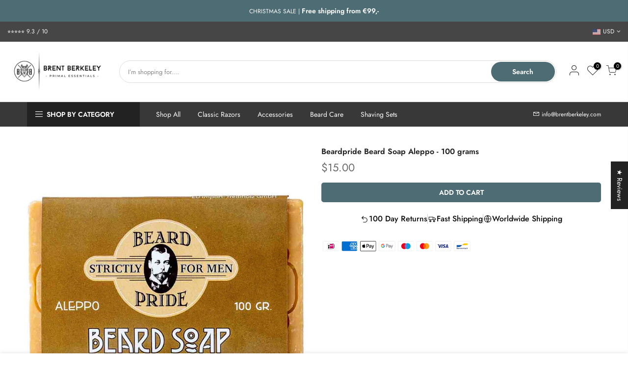

--- FILE ---
content_type: text/html; charset=utf-8
request_url: https://brentberkeley.com/en-us/cart/?view=viewjs
body_size: -1006
content:
[split_t4nt0][split_t4nt]1,]$118.00
[split_t4nt]spt4[split_t4nt]0[split_t4nt0]

--- FILE ---
content_type: text/html; charset=utf-8
request_url: https://brentberkeley.com/en-us/search?q=&view=pp
body_size: 1050
content:
<div class="nt_mini_cart flex column h__100">
	<div class="mini_cart_header flex fl_between al_center"><h3 class="widget-title tu fs__16 mg__0">Search Our Site</h3><i class="close_pp pegk pe-7s-close ts__03 cd"></i></div>
	<div class="mini_cart_wrap">
		<form action="/en-us/search" method="get" class="search_header mini_search_frm pr js_frm_search" role="search">
			<input type="hidden" name="type" value="product">
			<input type="hidden" name="options[unavailable_products]" value="last">
			<input type="hidden" name="options[prefix]" value="last"><div class="frm_search_input pr oh">
			  <input class="search_header__input js_iput_search" autocomplete="off" type="text" name="q" placeholder="Search for products">
			  <button class="search_header__submit js_btn_search pe_none" type="submit"><i class="iccl iccl-search"></i></button>
		  </div><div class="ld_bar_search"></div>
		</form>
		<div class="search_header__prs fwsb cd"><span class="h_suggest">Need some inspiration?</span><span class="h_result dn">Search Result:</span><span class="h_results dn">Search Results:</span>
		</div> 
      <div class="search_header__content mini_cart_content fixcl-scroll widget">
         <div class="fixcl-scroll-content product_list_widget">
         	<div class="skeleton_wrap skeleton_js dn"><div class="row mb__10 pb__10">
         			<div class="col-auto widget_img_pr"><div class="skeleton_img"></div></div>
         			<div class="col widget_if_pr"><div class="skeleton_txt1"></div><div class="skeleton_txt2"></div></div>
         		</div><div class="row mb__10 pb__10">
         			<div class="col-auto widget_img_pr"><div class="skeleton_img"></div></div>
         			<div class="col widget_if_pr"><div class="skeleton_txt1"></div><div class="skeleton_txt2"></div></div>
         		</div><div class="row mb__10 pb__10">
         			<div class="col-auto widget_img_pr"><div class="skeleton_img"></div></div>
         			<div class="col widget_if_pr"><div class="skeleton_txt1"></div><div class="skeleton_txt2"></div></div>
         		</div><div class="row mb__10 pb__10">
         			<div class="col-auto widget_img_pr"><div class="skeleton_img"></div></div>
         			<div class="col widget_if_pr"><div class="skeleton_txt1"></div><div class="skeleton_txt2"></div></div>
         		</div></div>
         	<div class="js_prs_search"><div class="row mb__10 pb__10">
	<div class="col widget_img_pr">
	    <a class="db pr oh" href="/en-us/products/leather-stropping-belt-flex-basic"><img src="data:image/svg+xml,%3Csvg%20viewBox%3D%220%200%202048%202048%22%20xmlns%3D%22http%3A%2F%2Fwww.w3.org%2F2000%2Fsvg%22%3E%3C%2Fsvg%3E" data-src="//brentberkeley.com/cdn/shop/files/LEX05933_7686c64a-251a-4978-a458-b06bf15cfe1a_1x1.jpg?v=1749772130" data-widths="[80, 160, 320, 640]" data-sizes="auto" class="w__100 lazyloadt4s lz_op_ef" alt="Brent Berkeley - Stropping Belt Basic-Flex (Cowhide Leather)"></a></div>
	<div class="col widget_if_pr">
		 <a class="product-title db" href="/en-us/products/leather-stropping-belt-flex-basic">Brent Berkeley - Stropping Belt Basic-Flex (Cowhide Leather)</a><del>$35.00</del> <ins>$30.00</ins><span class="onsale nt_label">-14%</span></div>
</div>
<div class="row mb__10 pb__10">
	<div class="col widget_img_pr">
	    <a class="db pr oh" href="/en-us/products/derby-professional-single-edge-blades-shavette"><img src="data:image/svg+xml,%3Csvg%20viewBox%3D%220%200%20872%20872%22%20xmlns%3D%22http%3A%2F%2Fwww.w3.org%2F2000%2Fsvg%22%3E%3C%2Fsvg%3E" data-src="//brentberkeley.com/cdn/shop/products/SEB-DERBY-EXTRA-100-DerbySingleedgebladesvoorShavette_1x1.jpg?v=1626630522" data-widths="[80, 160, 320, 640]" data-sizes="auto" class="w__100 lazyloadt4s lz_op_ef" alt="Derby Professional single edge blades for shavette"></a></div>
	<div class="col widget_if_pr">
		 <a class="product-title db" href="/en-us/products/derby-professional-single-edge-blades-shavette">Derby Professional - Single Edge Blades for Shavette</a>$10.00
</div>
</div>
<div class="row mb__10 pb__10">
	<div class="col widget_img_pr">
	    <a class="db pr oh" href="/en-us/products/brent-berkeley-straight-razor-maintenance-oil"><img src="data:image/svg+xml,%3Csvg%20viewBox%3D%220%200%202048%202048%22%20xmlns%3D%22http%3A%2F%2Fwww.w3.org%2F2000%2Fsvg%22%3E%3C%2Fsvg%3E" data-src="//brentberkeley.com/cdn/shop/products/1.BrentBerkeleyMineraleOlieFront1_1x1.jpg?v=1665845679" data-widths="[80, 160, 320, 640]" data-sizes="auto" class="w__100 lazyloadt4s lz_op_ef" alt="Brent Berkeley mineral maintenance oil for straight razor 120ml"></a></div>
	<div class="col widget_if_pr">
		 <a class="product-title db" href="/en-us/products/brent-berkeley-straight-razor-maintenance-oil">Brent's Mineral Maintenance Oil for Straight Razor - 120ml</a>$11.00
</div>
</div>
<div class="row mb__10 pb__10">
	<div class="col widget_img_pr">
	    <a class="db pr oh" href="/en-us/products/derby-extra-double-edge-razor-blades-100-pieces"><img src="data:image/svg+xml,%3Csvg%20viewBox%3D%220%200%20623%20623%22%20xmlns%3D%22http%3A%2F%2Fwww.w3.org%2F2000%2Fsvg%22%3E%3C%2Fsvg%3E" data-src="//brentberkeley.com/cdn/shop/products/DerbyExtraDoubleEdgeBladesScheermesjes-BrentBerkeley1_77503376-57f8-4d55-bfb4-9cb511ad6464_1x1.jpg?v=1668006732" data-widths="[80, 160, 320, 640]" data-sizes="auto" class="w__100 lazyloadt4s lz_op_ef" alt="Derby Extra Double Edge Razor Blades - 100 Pieces"></a></div>
	<div class="col widget_if_pr">
		 <a class="product-title db" href="/en-us/products/derby-extra-double-edge-razor-blades-100-pieces">Derby Extra Double Edge Razor Blades - 100 Pieces</a>$15.00
</div>
</div>
<div class="row mb__10 pb__10">
	<div class="col widget_img_pr">
	    <a class="db pr oh" href="/en-us/products/derby-premium-single-edge-blades-for-shavette"><img src="data:image/svg+xml,%3Csvg%20viewBox%3D%220%200%20890%20820%22%20xmlns%3D%22http%3A%2F%2Fwww.w3.org%2F2000%2Fsvg%22%3E%3C%2Fsvg%3E" data-src="//brentberkeley.com/cdn/shop/products/SEB-DERBY-PREMIUM-100-DerbyPremiumSingleedgebladesvoorShavette-1.0_1x1.jpg?v=1638107148" data-widths="[80, 160, 320, 640]" data-sizes="auto" class="w__100 lazyloadt4s lz_op_ef" alt="Derby Premium - Single Edge Blades for Shavette"></a></div>
	<div class="col widget_if_pr">
		 <a class="product-title db" href="/en-us/products/derby-premium-single-edge-blades-for-shavette">Derby Premium - Single Edge Blades for Shavette</a>$11.00
</div>
</div>
<a href="/en-us/collections/accessories" class="btn db fwsb detail_link">View All <i class="las la-arrow-right fs__18"></i></a></div>
         </div>
      </div>
	</div>
</div>


--- FILE ---
content_type: text/html; charset=utf-8
request_url: https://brentberkeley.com/en-us/search?type=article&q=ntt4tag&section_id=hcat_nav
body_size: 537
content:
<div id="shopify-section-hcat_nav" class="shopify-section">[t4splitlz]<li id="item_c8c95442-0a15-4d6d-bc0c-9633ce5696c7" class="itemcl_c8c95442-0a15-4d6d-bc0c-9633ce5696c7 cat_menu-0 type_simple" ><a class="lh__1 flex al_center pr" target="_self" href="/en-us/collections/aftershave"><i class="dib img_ic"><img class="img_catk_mb" src="//brentberkeley.com/cdn/shop/files/Untitled_design_8_cc7cb0bc-2a13-41d3-8faf-ecb8ff7dfd12_40x.png?v=1642952290" alt=""></i>Aftershave</a></li><li id="item_4bb75caa-e90d-4e07-9798-a048957ce96f" class="itemcl_4bb75caa-e90d-4e07-9798-a048957ce96f cat_menu-0 type_simple" ><a class="lh__1 flex al_center pr" target="_self" href="/en-us/collections/beard-balm"><i class="dib img_ic"><img class="img_catk_mb" src="//brentberkeley.com/cdn/shop/files/Untitled_design_9_285e1c3f-c378-48a3-b624-89a5a5cb6b71_40x.png?v=1642952451" alt=""></i>Beard Balm</a></li><li id="item_efa51c31-2584-4e1f-acbc-80a04940dfb8" class="itemcl_efa51c31-2584-4e1f-acbc-80a04940dfb8 cat_menu-0 type_simple" ><a class="lh__1 flex al_center pr" target="_self" href="/en-us/collections/beard-oil"><i class="dib img_ic"><img class="img_catk_mb" src="//brentberkeley.com/cdn/shop/files/Untitled_design_6_40x.png?v=1642952076" alt=""></i>Beard Oil</a></li><li id="item_hcat_nav-0" class="itemcl_hcat_nav-0 cat_menu-0 type_simple" ><a class="lh__1 flex al_center pr" target="_self" href="/en-us/collections/razors"><i class="dib img_ic"><img class="img_catk_mb" src="//brentberkeley.com/cdn/shop/files/3993644-200_40x.png?v=1640021452" alt=""></i>Classic Razors</a></li><li id="item_01c3557f-169c-4d06-9e2c-7547c50af8dc" class="itemcl_01c3557f-169c-4d06-9e2c-7547c50af8dc cat_menu-0 type_simple" ><a class="lh__1 flex al_center pr" target="_self" href="/en-us/collections/maintenance"><i class="dib img_ic"><img class="img_catk_mb" src="//brentberkeley.com/cdn/shop/files/Untitled_design_7_40x.png?v=1642952166" alt=""></i>Maintenance</a></li><li id="item_a47172b1-de88-487d-a2a4-f1ee8272b405" class="itemcl_a47172b1-de88-487d-a2a4-f1ee8272b405 cat_menu-0 type_simple" ><a class="lh__1 flex al_center pr" target="_self" href="/en-us/collections/moustache-beard-wax"><i class="dib img_ic"><img class="img_catk_mb" src="//brentberkeley.com/cdn/shop/files/352791-200_40x.png?v=1640021372" alt=""></i>Moustache & Beard Wax</a></li><li id="item_58962deb-fa5e-4ec6-a9e6-d3d89300e79b" class="itemcl_58962deb-fa5e-4ec6-a9e6-d3d89300e79b cat_menu-0 type_simple" ><a class="lh__1 flex al_center pr" target="_self" href="/en-us/collections/razor-blades"><i class="dib img_ic"><img class="img_catk_mb" src="//brentberkeley.com/cdn/shop/files/913-200_40x.png?v=1640953911" alt=""></i>Razor Blades</a></li><li id="item_93a7beb2-de77-4b25-aa86-147f6ac582de" class="itemcl_93a7beb2-de77-4b25-aa86-147f6ac582de cat_menu-0 type_simple" ><a class="lh__1 flex al_center pr" target="_self" href="/en-us/collections/shaving-bowl"><i class="dib img_ic"><img class="img_catk_mb" src="//brentberkeley.com/cdn/shop/files/Untitled_design_2_40x.png?v=1640954046" alt=""></i>Shaving Bowl</a></li><li id="item_0ab24d33-9dd7-4021-a895-4dac3d9b6324" class="itemcl_0ab24d33-9dd7-4021-a895-4dac3d9b6324 cat_menu-0 type_simple" ><a class="lh__1 flex al_center pr" target="_self" href="/en-us/collections/shaving-brushes"><i class="dib img_ic"><img class="img_catk_mb" src="//brentberkeley.com/cdn/shop/files/Untitled_design_1_40x.png?v=1640792091" alt=""></i>Shaving Brushes</a></li><li id="item_7a6d815d-6506-4792-a3c7-9d84f34d07ca" class="itemcl_7a6d815d-6506-4792-a3c7-9d84f34d07ca cat_menu-0 type_simple" ><a class="lh__1 flex al_center pr" target="_self" href="/en-us/collections/shaving-soap"><i class="dib img_ic"><img class="img_catk_mb" src="//brentberkeley.com/cdn/shop/files/Untitled_design_3_40x.png?v=1640954151" alt=""></i>Shaving Soap</a></li><li id="item_7d3e657c-f64e-4313-964d-13e29cabc8c1" class="itemcl_7d3e657c-f64e-4313-964d-13e29cabc8c1 cat_menu-0 type_simple" ><a class="lh__1 flex al_center pr" target="_self" href="/en-us/collections/stropping-belts"><i class="dib img_ic"><img class="img_catk_mb" src="//brentberkeley.com/cdn/shop/files/Untitled_design_4_40x.png?v=1640954626" alt=""></i>Stropping Belts</a></li><li id="item_simple_yBQbYJ" class="itemcl_simple_yBQbYJ cat_menu-0 type_simple" ><a class="lh__1 flex al_center pr" target="_self" href="/en-us/collections/beard-brushes-combs"><i class="dib img_ic"><img class="img_catk_mb" src="//brentberkeley.com/cdn/shop/files/Combag_ads_Dylan_BF_11_9_40x.png?v=1763557456" alt=""></i>Brushes & Combs</a></li>[t4splitlz]</div>

--- FILE ---
content_type: text/css
request_url: https://brentberkeley.com/cdn/shop/t/21/assets/custom.css?v=156628346050590566161646210304
body_size: -625
content:
#wrap_des_pr .container_des .ul_tabs{justify-content:flex-start;border-bottom:1px #aaa solid}#wrap_des_pr .container_des .ul_tabs .tab_title_block{background-color:#fff}#wrap_des_pr .container_des .ul_tabs .tab_title_block.active{border:1px #aaa solid;border-bottom-width:0px;border-top-left-radius:4px;border-top-right-radius:4px;position:relative}#wrap_des_pr .container_des .ul_tabs .tab_title_block.active:after{content:"";position:absolute;bottom:-2px;height:5px;width:100%;left:0;right:0;display:block;background-color:#fff}#wrap_des_pr .container_des .ul_tabs .tab_title_block a{border-width:0px}
/*# sourceMappingURL=/cdn/shop/t/21/assets/custom.css.map?v=156628346050590566161646210304 */


--- FILE ---
content_type: text/javascript
request_url: https://brentberkeley.com/cdn/shop/t/21/assets/custom.js?v=3258345527768418711652616226
body_size: -540
content:
jQuery_T4NT(document).ready(function($){$(document).on("variant:change",function(evt,variant){}),window.matchMedia("(min-width: 767px)").matches&&$(".product-infors.pr_sticky_su").length>0&&$("#wrap_fbt").length>0&&($("#wrap_fbt").appendTo(".product-infors.pr_sticky_su"),$("#wrap_fbt").css({marginTop:"20px"}))});
//# sourceMappingURL=/cdn/shop/t/21/assets/custom.js.map?v=3258345527768418711652616226


--- FILE ---
content_type: text/javascript; charset=utf-8
request_url: https://widget.hikarics.com/web?shop_id=39836549165&shop_domain=brentberkeley.com&shop_perm_domain=brent-berkeley.myshopify.com
body_size: 4129
content:
(()=>{var d=Object.defineProperty;var r=(h,e)=>d(h,"name",{value:e,configurable:!0});class g extends HTMLElement{static{r(this,"HikariCsWebComponent")}#m=!1;#w=!1;#i=!1;#t=!1;#n=!1;#r=window.location.href;#o="hikarics-session";#b="hikarics-campaigns";#l="";#g=[];#p=null;#c=void 0;#v=0;#s=null;#d=null;#u=null;#f=null;#e=null;#a=null;#h=null;constructor(){super();const t=new URLSearchParams(window.location.search).get("sessionPrefix");t&&t!==""&&(this.#l=t,this.#o+=":"+this.#l,this.#b+=":"+this.#l)}connectedCallback(){this.run()}renderWidgetButton(){if(this.#w)return;const e=this.attachShadow({mode:"open"});e.innerHTML=`
<style>
/*:host {*/
/*    display: block;*/
/*    padding: 1em;*/
/*    border: 1px solid black;*/
/*    background-color: #f0f0f0;*/
/*}*/
.hcs-widget {
  position: fixed;
  bottom: calc(20px + 35px);
  right: calc(20px + 0px);
  z-index: 100000;
}

.hcs-rounded-button {
  all: unset;
  display: flex; align-items: center; justify-content: center;
  background-color: #000000;
  color: #ffffff;
  border-radius: 30px;
  text-decoration: none;
  font-size: 16px;
  cursor: pointer;
  transition: background-color 0.3s ease;
  box-shadow: 0 0 15px rgba(0, 0, 0, 0.5);
  width: 60px;
  height: 60px;
  user-select: none;
  outline: none;
  -webkit-tap-highlight-color: transparent;
} 

.hcs-rounded-button:focus {
  outline: none;
}

.hcs-rounded-button:hover {
  background-color: #191919;
}

.hcs-rounded-button-contents {
  width: 24px;
  height: 24px;
}

.hcs-icon {
  position: absolute;
}

.hcs-icon-chat {
  opacity: 1;
  transform: scale(1) rotateZ(0deg);
  transition-duration: 0.4s;
}

.hcs-icon-chat.hidden {
  opacity: 0;
  transform: scale(0) rotateZ(-35deg);
}

.hcs-chat-window {
  opacity: 0;
  visibility: hidden;
  position: absolute;
  right: -10px;
  bottom: 40px;
  width: 425px;
  height: 665px;
  max-height: calc(100vh - 100px);
  /*transition-duration: 0.2s;*/
}
 
.hcs-chat-window.opened {
  bottom: 65px;
  opacity: 1;
  visibility: visible;
  animation: hcs-fade-in 0.2s ease-in-out;
}

.hcs-chat-window.fullscreen {
  width: 100%;
  height: 100dvh;
  max-height: unset;
  position: fixed;
  left: 0;
  top: 0;
}

@media only screen and (max-width: 768px) {
  /* For mobile phones: */
  .hcs-rounded-button {
    width: 45px;
    height: 45px;
  }
  [class*="hcs-widget"] {
    bottom: calc(10px + 35px);
    right: calc(10px + 0px);
  }
}

.hcs-loader {
    width: 25px;
    aspect-ratio: 1;
    border-radius: 50%;
    border: 6px solid #ffffff;
    animation:
            hcs-l20-1 0.8s infinite linear alternate,
            hcs-l20-2 1.6s infinite linear;
}
@keyframes hcs-l20-1{
    0%    {clip-path: polygon(50% 50%,0       0,  50%   0%,  50%    0%, 50%    0%, 50%    0%, 50%    0% )}
    12.5% {clip-path: polygon(50% 50%,0       0,  50%   0%,  100%   0%, 100%   0%, 100%   0%, 100%   0% )}
    25%   {clip-path: polygon(50% 50%,0       0,  50%   0%,  100%   0%, 100% 100%, 100% 100%, 100% 100% )}
    50%   {clip-path: polygon(50% 50%,0       0,  50%   0%,  100%   0%, 100% 100%, 50%  100%, 0%   100% )}
    62.5% {clip-path: polygon(50% 50%,100%    0, 100%   0%,  100%   0%, 100% 100%, 50%  100%, 0%   100% )}
    75%   {clip-path: polygon(50% 50%,100% 100%, 100% 100%,  100% 100%, 100% 100%, 50%  100%, 0%   100% )}
    100%  {clip-path: polygon(50% 50%,50%  100%,  50% 100%,   50% 100%,  50% 100%, 50%  100%, 0%   100% )}
}
@keyframes hcs-l20-2{
    0%    {transform:scaleY(1)  rotate(0deg)}
    49.99%{transform:scaleY(1)  rotate(135deg)}
    50%   {transform:scaleY(-1) rotate(0deg)}
    100%  {transform:scaleY(-1) rotate(-135deg)}
}

@keyframes hcs-fade-in {
    0% {
        opacity: 0;
        visibility: hidden;
    }
    100% {
        opacity: 1;
        visibility: visible;
    }
}

.hcs-hidden {
    display: none;
}
</style>

<div class="hcs-widget">
 <button id="hikarics-button" class="hcs-rounded-button" title="Open widget">
  <div id="hcs-button-content" class="hcs-rounded-button-contents">
   <svg id="hcs-icon-chat" class="hcs-icon hcs-icon-chat" xmlns="http://www.w3.org/2000/svg" width="24" height="24" viewBox="0 0 24 24" stroke-width="1.5" stroke="currentColor" fill="none" stroke-linecap="round" stroke-linejoin="round"><path stroke="none" d="M0 0h24v24H0z" fill="none"/><path d="M5.821 4.91c3.898 -2.765 9.469 -2.539 13.073 .536c3.667 3.127 4.168 8.238 1.152 11.897c-2.842 3.447 -7.965 4.583 -12.231 2.805l-.232 -.101l-4.375 .931l-.075 .013l-.11 .009l-.113 -.004l-.044 -.005l-.11 -.02l-.105 -.034l-.1 -.044l-.076 -.042l-.108 -.077l-.081 -.074l-.073 -.083l-.053 -.075l-.065 -.115l-.042 -.106l-.031 -.113l-.013 -.075l-.009 -.11l.004 -.113l.005 -.044l.02 -.11l.022 -.072l1.15 -3.451l-.022 -.036c-2.21 -3.747 -1.209 -8.392 2.411 -11.118l.23 -.168z" stroke-width="0" fill="currentColor" /></svg>
   <svg id="hcs-icon-close" class="hcs-icon hcs-icon-chat hidden" xmlns="http://www.w3.org/2000/svg" width="24" height="24" viewBox="0 0 24 24" stroke-width="1.5" stroke="currentColor" fill="none" stroke-linecap="round" stroke-linejoin="round"><path stroke="none" d="M0 0h24v24H0z" fill="none"/><path d="M18 6l-12 12" /><path d="M6 6l12 12" /></svg>
  </div>
  <div id="hcs-loader"></div>
 </button>
<div id="hcs-chat" class="hcs-chat-window"></div>
</div>
`,this.#a=e.getElementById("hikarics-button"),this.#a.addEventListener("click",()=>{this.toggle(!0)}),this.#u=e.getElementById("hcs-icon-chat"),this.#f=e.getElementById("hcs-icon-close"),this.#e=e.getElementById("hcs-chat"),this.initializeEventListeners(),this.#w=!0}initializeEventListeners(){window.addEventListener("message",e=>{const t=e?.message?"message":"data",s=e[t];if(s?.sender==="hikarics")switch(s.eventName){case"widgetMounted":{this.postMessage("start",{wt:"l5MXGgq6dAiBGyUrvKpcj9Yr",r:this.#r,at:this.getSessionToken(),fullScreen:this.#t,campaignId:this.#c});break}case"widgetStarted":{this.setIsLoading(!1),this.#s!==null&&(this.#s==="showCampaign"?(this.postMessageShowCampaign(this.#c),this.#c=null):this.#s==="open"?this.postMessageWidgetOpen():this.#s==="showAiChatPage"&&this.postMessageShowAiChatPage(),this.#s=null);break}case"showMeFull":{this.#n=!1,this.#e.style.height=void 0,this.#e.style.removeProperty("height"),this.#t&&this.fullScreenApply(),this.showIframe();break}case"showMeAsBubble":{this.fullScreenRemove(),this.#e.style.height=s.data.height,this.#n=!0,this.showIframe();break}case"hideMe":{this.hideIframe();break}case"close":{this.hideIframe();break}case"content-opened":this.#t&&this.fullScreenApply();break;case"session":const i=s.data;i&&this.setSessionToken(i);break;case"setHeight":{this.#n=!0,this.fullScreenRemove(),this.#e.style.height=s.data.height;break}case"removeHeight":{this.#e.style.height=void 0,this.#e.style.removeProperty("height");break}case"dismissCampaign":{this.campaignDismissedAdd(s?.data?.campaignId??"",s?.data?.untilTs??0);break}case"unreadMessagesCount":{this.#v=Number(s.data);break}}},!1),window.addEventListener("resize",e=>{const t=this.calculateFullScreen();t!==this.#t&&(this.#t=t,this.postMessageFullScreen(),this.#n||this.fullScreenApply())}),setInterval(()=>{this.#r!==window.location.href&&(this.#r=window.location.href,this.postMessageReferer(),this.handleCampaigns())},2e3)}run(){if(this.#m)return;if(this.#m=!0,this.#t=this.calculateFullScreen(),this.getConversationId()){this.renderWidgetButton(),this.renderIframe();return}this.fetchWidget().then(()=>{this.renderWidgetButton()}).catch(t=>{})}open(){if(this.#s==null&&(this.#s="open"),!this.#h){this.setIsLoading(!0),this.renderIframe();return}this.postMessageWidgetOpen()}showIframe(){this.#t&&!this.#n&&(document.documentElement.style.overflow="hidden",this.fullScreenApply()),this.#u.classList.add("hidden"),this.#f.classList.remove("hidden"),this.#e.classList.add("opened"),this.#a.title="Close widget",this.#t&&!this.#n&&(document.documentElement.style.overflow="hidden"),this.#i=!0}hideIframe(){this.#i&&(this.#n=!1,this.#u.classList.remove("hidden"),this.#e.classList.remove("opened"),this.fullScreenRemove(),this.#f.classList.add("hidden"),this.#a.title="Open widget",this.postMessage("widget-closed"),this.#a.focus(),document.documentElement.style.overflow="",this.#i=!1)}toggle(){if(this.#i){this.hideIframe();return}this.#s="open",this.open()}openAiChatPage(){if(this.#i||this.#h){this.postMessageShowAiChatPage();return}this.#s="showAiChatPage",this.open()}calculateFullScreen(){return window.innerWidth<768}fullScreenApply(){this.#e.classList.add("fullscreen")}fullScreenRemove(){this.#e.classList.remove("fullscreen")}renderIframe(){if(this.#h)return;const e=new URL("https://widget.hikarics.com/widget");this.#l!==""&&e.searchParams.set("sessionPrefix",this.#l),this.#e.innerHTML=`<iframe id="hcs-iframe" src="${e.toString()}" width="100%" height="100%" frameborder="0" style="color-scheme: none; outline: none; border: none; box-shadow: none" allowtransparency="true"></iframe>`,this.#h=this.shadowRoot.getElementById("hcs-iframe")}getConversationId(){const e=this.getSessionToken();if(!e)return;const t=e.split(".");return t.length!==3?void 0:JSON.parse(atob(t[1]))?.p?.convId}setSessionToken(e){this.#d=e,sessionStorage.setItem(this.#o,e),localStorage.setItem(this.#o,e)}getSessionToken(){if(this.#d)return this.#d;const e=sessionStorage.getItem(this.#o);return e||localStorage.getItem(this.#o)}deleteSessionToken(){this.#d=null,sessionStorage.removeItem(this.#o),localStorage.removeItem(this.#o)}async fetch(e,t,s=null){const i=new Headers;i.set("Content-Type","application/json");const n=new URL("https://widget.hikarics.com/api");n.pathname=n.pathname.replace(/\/+$/,"")+t;const o=this.getSessionToken();return o&&n.searchParams.set("token",o),n.searchParams.set("wt","l5MXGgq6dAiBGyUrvKpcj9Yr"),n.searchParams.set("tz",Intl.DateTimeFormat().resolvedOptions().timeZone),await fetch(n.toString(),{method:e,headers:i,body:s?JSON.stringify(s):null})}async fetchWidget(){const e=await this.fetch("GET","/widget");if(e.status!==200)return e.status===401&&this.deleteSessionToken(),Promise.reject();const t=await e.json();return t?.session&&this.setSessionToken(t.session),t?.campaigns&&(this.#g=t.campaigns,this.handleCampaigns()),Promise.resolve()}setIsLoading(e){const t=this.shadowRoot.getElementById("hcs-button-content"),s=this.shadowRoot.getElementById("hcs-loader");t&&s&&(e?(this.#a.disabled=!0,t.classList.add("hcs-hidden"),s.classList.add("hcs-loader")):(this.#a.disabled=!1,t.classList.remove("hcs-hidden"),s.classList.remove("hcs-loader")))}postMessage(e,t=null){this.#h&&this.#h.contentWindow.postMessage({eventName:e,data:t},"*")}postMessageReferer(){this.postMessage("referer",this.#r)}postMessageFullScreen(){this.postMessage("full-screen",this.#t)}postMessageWidgetOpen(){this.postMessage("widget-opened",{isFullScreen:this.#t})}postMessageShowAiChatPage(){this.postMessage("show-ai-chat-page",{isFullScreen:this.#t})}postMessageShowCampaign(e){this.postMessage("show-campaign",{campaignId:e})}buildCampaignKey(e){return this.#b+"|"+e}campaignDismissedAdd(e,t){sessionStorage.setItem(this.buildCampaignKey(e),t)}campaignDismissedRemove(e){sessionStorage.removeItem(this.buildCampaignKey(e))}campaignDismissedGet(e){return sessionStorage.getItem(this.buildCampaignKey(e))}handleCampaigns(){if(!this.#g.length)return;clearTimeout(this.#p);const e=new URL(this.#r),t=e.protocol+"//"+e.host+e.pathname,s=this.#g.find(a=>{const c=a.url.replace(/\*/g,"(.*)");return new RegExp(c,"i").test(t)});if(!s)return;const i=this.campaignDismissedGet(s.id);if(i){const a=parseInt(i);if(a>0&&Date.now()<a)return;this.campaignDismissedRemove(s.id)}let n=(s?.timeoutSecs??1)*1e3;n<2e3&&(n=2e3),clearTimeout(this.#p);const o=this;this.#p=setTimeout(()=>{o.triggerCampaign(s)},n)}triggerCampaign(e){if(this.getConversationId()!==void 0||this.#i)return;const t=this,s=String(e?.id??"");this.fetch("POST","/campaign/"+s+"/open").then(i=>{i.status===200&&i.json().then(n=>{n?.ok===!0&&(t.#c=s,this.#s="showCampaign",t.renderIframe())})})}isOpened(){return this.#i}}customElements.define("hikari-cs",g);const l=document.createElement("div");l.innerHTML='<hikari-cs id="hikaricsRef"></hikari-cs>';document.body.appendChild(l);window.hikarics=document.getElementById("hikaricsRef");})();


--- FILE ---
content_type: text/javascript; charset=utf-8
request_url: https://brentberkeley.com/en-us/products/beardpride-beard-soap-aleppo-100-gram.js
body_size: 1207
content:
{"id":6559401443373,"title":"Beardpride Beard Soap Aleppo - 100 grams","handle":"beardpride-beard-soap-aleppo-100-gram","description":"\u003cp\u003eClean and care for your beard with 100% natural ingredients: the centuries-old renowned Aleppo soap, supplemented with black cumin oil and essential oils.\u003c\/p\u003e\n\u003cp\u003eExperience the ease of use of this 100-gram soap bar with a very rich lather. Cleansing and ultimate care for every type of hair and skin on a natural basis, from Beardpride. Use this beardsoap for a mild cleansing and care of the hair and scalp.\u003c\/p\u003e\n\u003cp\u003eA blessing for your beard, hair and skin. Experience the anti-bacterial and anti-fungal properties of black cumin seed oil and protect your skin from viruses. Experience this authentic product for yourself.\u003c\/p\u003e\n\u003cp\u003eAleppo soap, as a hard soap, has in all likelihood been produced by hand since the year 800. Little has changed in the course of the centuries.\u003c\/p\u003e\n\u003cp\u003eTo this day, the soap is still produced by hand according to recipes passed down from generation to generation. The years of war and unrest in Syria, especially around the city of Aleppo, have made many people decide to leave this area.\u003c\/p\u003e\n\u003cp\u003eFor this reason, Beardpride beardsoap, based on Aleppo soap, is produced in Turkey with authentic ingredients by Syrian soap makers. Aleppo soap is a unique product, purely made on a natural basis. Colourants, synthetic aromas and stabilisers are a no-go for the soap maker. They are not used in this authentic production process.\u003c\/p\u003e","published_at":"2021-04-10T22:38:55+02:00","created_at":"2021-04-08T18:58:25+02:00","vendor":"Beardpride","type":"Shaving Soap \u0026 Cream","tags":["Beard Care","Shaving Soap"],"price":1500,"price_min":1500,"price_max":1500,"available":true,"price_varies":false,"compare_at_price":null,"compare_at_price_min":0,"compare_at_price_max":0,"compare_at_price_varies":false,"variants":[{"id":39332039426093,"title":"Default Title","option1":"Default Title","option2":null,"option3":null,"sku":"BP-0094","requires_shipping":true,"taxable":true,"featured_image":null,"available":true,"name":"Beardpride Beard Soap Aleppo - 100 grams","public_title":null,"options":["Default Title"],"price":1500,"weight":100,"compare_at_price":null,"inventory_management":"shopify","barcode":"4260513312052","requires_selling_plan":false,"selling_plan_allocations":[]}],"images":["\/\/cdn.shopify.com\/s\/files\/1\/0398\/3654\/9165\/products\/BeardsoapBeardpridewikkel.jpg?v=1668007008"],"featured_image":"\/\/cdn.shopify.com\/s\/files\/1\/0398\/3654\/9165\/products\/BeardsoapBeardpridewikkel.jpg?v=1668007008","options":[{"name":"Title","position":1,"values":["Default Title"]}],"url":"\/en-us\/products\/beardpride-beard-soap-aleppo-100-gram","media":[{"alt":"Beardpride Beard Soap Aleppo - 100 grams","id":23914837409837,"position":1,"preview_image":{"aspect_ratio":1.0,"height":937,"width":937,"src":"https:\/\/cdn.shopify.com\/s\/files\/1\/0398\/3654\/9165\/products\/BeardsoapBeardpridewikkel.jpg?v=1668007008"},"aspect_ratio":1.0,"height":937,"media_type":"image","src":"https:\/\/cdn.shopify.com\/s\/files\/1\/0398\/3654\/9165\/products\/BeardsoapBeardpridewikkel.jpg?v=1668007008","width":937}],"requires_selling_plan":false,"selling_plan_groups":[]}